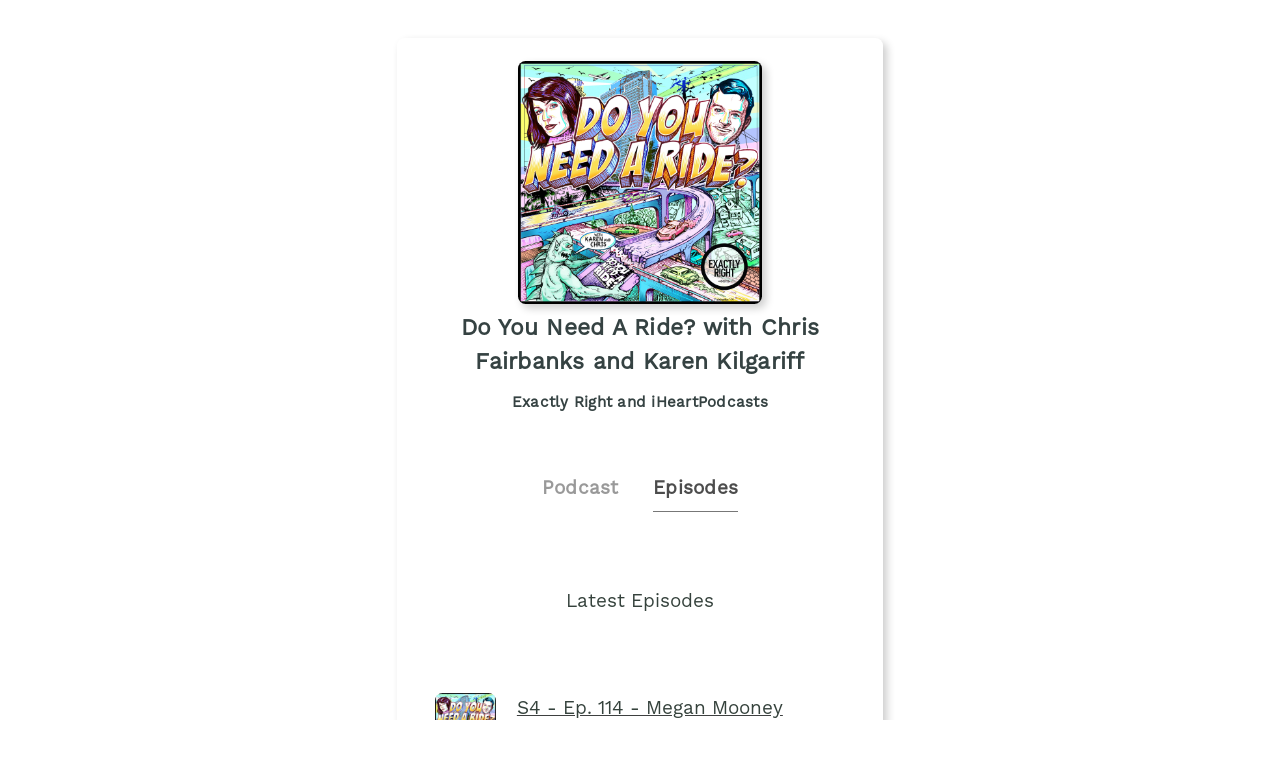

--- FILE ---
content_type: text/html;charset=utf-8
request_url: https://plinkhq.com/i/869415596/e/?to=page
body_size: 4285
content:
<!DOCTYPE html>
          <html>
          	<head>
          		<meta charset="utf-8">
          		<meta name="viewport" content="width=device-width, initial-scale=1" />
          		<title>Do You Need A Ride? with Chris Fairbanks and Karen Kilgariff - Podcast Episodes Links - Plink</title>
          		<meta name="description" content="Podcast Episode smart links to listen to Do You Need A Ride? with Chris Fairbanks and Karen Kilgariff. Click to listen, free! 410 episodes in the Comedy genre. Podcast links by Plink.">
          		<link rel="icon" type="image/jpg" href="https://plinkhq.com/assets/images/plink-mark-circle-grey.png" sizes="32x32">
          		<meta property="twitter:card" content="summary">
          		<meta property="twitter:card" content="summary">
          		<meta property="twitter:url" content="https://plinkhq.com/i/869415596/e/?to=page">
          		<meta property="twitter:title" content="Do You Need A Ride? with Chris Fairbanks and Karen Kilgariff - Podcast Episodes Links - Plink">
          		<meta property="twitter:description" content="Podcast Episode smart links to listen to Do You Need A Ride? with Chris Fairbanks and Karen Kilgariff. Click to listen, free! 410 episodes in the Comedy genre. Podcast links by Plink.">
          		<meta property="twitter:image" content="https://www.omnycontent.com/d/playlist/e73c998e-6e60-432f-8610-ae210140c5b1/25e41e57-a31a-4998-bc8a-b24b002db5d2/952fde18-6ec9-4c27-8415-b24b002db5ed/image.jpg?t=1738339336&size=Large">
          		<meta property="og:url" content="https://plinkhq.com/i/869415596/e/?to=page">
          		<meta property="og:title" content="Do You Need A Ride? with Chris Fairbanks and Karen Kilgariff - Podcast Episodes Links - Plink">
          		<meta property="og:description" content="Podcast Episode smart links to listen to Do You Need A Ride? with Chris Fairbanks and Karen Kilgariff. Click to listen, free! 410 episodes in the Comedy genre. Podcast links by Plink.">
          		<meta property="og:image" content="https://www.omnycontent.com/d/playlist/e73c998e-6e60-432f-8610-ae210140c5b1/25e41e57-a31a-4998-bc8a-b24b002db5d2/952fde18-6ec9-4c27-8415-b24b002db5ed/image.jpg?t=1738339336&size=Large">
          		<link rel="stylesheet" href="https://plinkhq.com/assets/css/main.css"><link rel="stylesheet" href="https://plinkhq.com/assets/css/tachyons.min.css">
          		<script src="https://plinkhq.com/assets/misc/ga-gtm.js"></script>
          	</head>
          	<body class="pa2">
          		<noscript><iframe src="https://www.googletagmanager.com/ns.html?id=GTM-5WJZGF3" height="0" width="0" style="display:none;visibility:hidden"></iframe></noscript>
          		<article class="mt4-ns mb4-ns mb2 pa2 mw6-ns w-100 br3 shadow-5 center" id="podPage">
          			<div class="cf mt2 mb4">
          				<img src="https://www.omnycontent.com/d/playlist/e73c998e-6e60-432f-8610-ae210140c5b1/25e41e57-a31a-4998-bc8a-b24b002db5d2/952fde18-6ec9-4c27-8415-b24b002db5ed/image.jpg?t=1738339336&size=Large" alt="Do You Need A Ride? with Chris Fairbanks and Karen Kilgariff podcast show image" class="db center br3 mw5-ns mt2 shadow-5" />
          				<h1 class="tc f3 mt2 mb2">Do You Need A Ride? with Chris Fairbanks and Karen Kilgariff</h1>
          				<h2 class="tc f5 black--80 mb2">Exactly Right and iHeartPodcasts</h2>
          			</div>
                <div class="cf tc center">
                  <a href="https://plinkhq.com/i/869415596?to=page" class="link pointer">
                    <h2 class="f4 black-40 pv2 pr4 dib">Podcast</h2>
                  </a>
                  <h2 class="f4 black-70 pv2 dib bb b--gray">Episodes</h2>
                </div>
          		<h3 class="tc f4 mt5-ns mt4 mb4">Latest Episodes</h3>
          		<section class="cf">
                <div class='db ma4-ns ma2 mb4'><div class="cf w-100">
          <div class="fl w-20-ns w-30">
            <a href="https://plinkhq.com/i/869415596/e/1000746662583" class="no-underline">
              <img src="https://is1-ssl.mzstatic.com/image/thumb/Podcasts221/v4/59/47/aa/5947aab5-45c4-4191-d7d4-e447c38d3362/mza_9059011115480280141.jpg/160x160bb.jpg" alt="S4 - Ep. 114 - Megan Mooney" class="br3 mw3 mt3-ns mt1" />
            </a>
          </div>
          <div class="fl w-80-ns w-70">
            <a href="https://plinkhq.com/i/869415596/e/1000746662583"><h3 class="f4">S4 - Ep. 114 - Megan Mooney</h3></a>
          </div>
          </div>
          <time class="f5 dib ttu tracked"><small>1/26/2026 &bull; 67 min</small></time>
          <p class="f5-ns">This week, Karen and Chris welcome comedian Megan Mooney to chat about balloon comics, vengeful armadillos and more!
  
 https://www.instagram.com/dynarpodcast/ 
 https://twitter.com/DynarPodcast 
 https://www.facebook.com/dynarpodcast/ 
  
 Buy Merch! https://www.exactlyrightmedia.com/merch
  
 Follow Megan Mooney  –
 Instagram - https://www.instagram.com/megan&hellip; <a href="https://plinkhq.com/i/869415596/e/1000746662583">Play episode</a></p></div>
                <style>@keyframes fadeIn { 0% { opacity: 0; } 100% { visibility: visible; opacity: 1; } }</style><div id="episodePageAd" class="cf mb2 w-100 center br3 bg-near-white" style="animation: 1.5s fadeIn; animation-fill-mode: forwards; visibility: hidden;">
          <div class="dt dt--fixed w-100">
            <div class="dtc pa2-ns pa1 v-mid">
              <a href="https://www.amazon.com/music/unlimited/ref=as_li_ss_tl?ref_=pd_sl_13pomxnmzw_b&linkCode=ll2&tag=plinklink-20&linkId=db758588957b3de3f6c3ca40db0fd1e7?to=page&utm_source=plinkhq-com&utm_medium=showPageBanner&utm_id=plinkAds" class="no-underline">
                <img src="https://plinkhq.com/assets/images/other/amazon-music-app-icon.png" alt="Unlimited access to any song, ad-free. podcast image" class="br3 mw3">
              </a>
            </div>
            <div class="pa2-ns dtc w-60 v-mid">
              <div style="color:var(--mid-light-grey,#dbe2e2);">
                <p class="f6 fw6 mb1">Unlimited access to any song, ad-free. <span class="bg-black-60 b--black-60 white pa1 br3">Ad</span</p>
                <p class="f7 black-60">Try Amazon Music free for 3 months.</p>
              </div>
            </div>
            <div class="pa2-ns dtc v-mid">
            <span onclick="document.getElementById('episodePageAd').style.display='none'" class="black-60 dtc fr pointer v-mid nt3 mb3-ns">&times;</span>
              <a href="https://www.amazon.com/music/unlimited/ref=as_li_ss_tl?ref_=pd_sl_13pomxnmzw_b&linkCode=ll2&tag=plinklink-20&linkId=db758588957b3de3f6c3ca40db0fd1e7?to=page&utm_source=plinkhq-com&utm_medium=showPageBanner&utm_id=plinkAds" class="db-ns dn fr no-underline f6 tc w-100 pv2 bg-animate bg-black-80 b--black-80 white br3">Listen here</a>
              <a href="https://www.amazon.com/music/unlimited/ref=as_li_ss_tl?ref_=pd_sl_13pomxnmzw_b&linkCode=ll2&tag=plinklink-20&linkId=db758588957b3de3f6c3ca40db0fd1e7?to=page&utm_source=plinkhq-com&utm_medium=showPageBanner&utm_id=plinkAds" class="dn-l dn-m db fr no-underline f6 tc w-100 pv2">&rarr;</a>
            </div>
          </div>
        </div>
          			<ul class='cf mb4 mr4-ns nl2-ns nl4 mr3'><li class="list">
            <div class="cf db w-100">
              <div class="fl w-20 v-mid">
                <img src="https://is1-ssl.mzstatic.com/image/thumb/Podcasts221/v4/59/47/aa/5947aab5-45c4-4191-d7d4-e447c38d3362/mza_9059011115480280141.jpg/160x160bb.jpg" alt="S4 - Ep. 113 - Karen & Chris" class="br3 mw3-ns mw4 mt3-ns mt1" />
              </div>
              <div class="fl w-80 v-mid pl2">
                <a href="https://plinkhq.com/i/869415596/e/1000745711729" title="S4 - Ep. 113 - Karen & Chris"><p class="f5">S4 - Ep. 113 - Karen & Chris</p></a>
              </div>
            </div>
            </li><li class="list">
            <div class="cf db w-100">
              <div class="fl w-20 v-mid">
                <img src="https://is1-ssl.mzstatic.com/image/thumb/Podcasts221/v4/59/47/aa/5947aab5-45c4-4191-d7d4-e447c38d3362/mza_9059011115480280141.jpg/160x160bb.jpg" alt="S4 - Ep. 112 - Steve Agee" class="br3 mw3-ns mw4 mt3-ns mt1" />
              </div>
              <div class="fl w-80 v-mid pl2">
                <a href="https://plinkhq.com/i/869415596/e/1000744776081" title="S4 - Ep. 112 - Steve Agee"><p class="f5">S4 - Ep. 112 - Steve Agee</p></a>
              </div>
            </div>
            </li><li class="list">
            <div class="cf db w-100">
              <div class="fl w-20 v-mid">
                <img src="https://is1-ssl.mzstatic.com/image/thumb/Podcasts221/v4/59/47/aa/5947aab5-45c4-4191-d7d4-e447c38d3362/mza_9059011115480280141.jpg/160x160bb.jpg" alt="S4 - Ep. 111 - Henry Phillips" class="br3 mw3-ns mw4 mt3-ns mt1" />
              </div>
              <div class="fl w-80 v-mid pl2">
                <a href="https://plinkhq.com/i/869415596/e/1000743784875" title="S4 - Ep. 111 - Henry Phillips"><p class="f5">S4 - Ep. 111 - Henry Phillips</p></a>
              </div>
            </div>
            </li><li class="list">
            <div class="cf db w-100">
              <div class="fl w-20 v-mid">
                <img src="https://is1-ssl.mzstatic.com/image/thumb/Podcasts221/v4/59/47/aa/5947aab5-45c4-4191-d7d4-e447c38d3362/mza_9059011115480280141.jpg/160x160bb.jpg" alt="Flashback: In the Car with Sam Pancake" class="br3 mw3-ns mw4 mt3-ns mt1" />
              </div>
              <div class="fl w-80 v-mid pl2">
                <a href="https://plinkhq.com/i/869415596/e/1000743027767" title="Flashback: In the Car with Sam Pancake"><p class="f5">Flashback: In the Car with Sam Pancake</p></a>
              </div>
            </div>
            </li><li class="list">
            <div class="cf db w-100">
              <div class="fl w-20 v-mid">
                <img src="https://is1-ssl.mzstatic.com/image/thumb/Podcasts221/v4/59/47/aa/5947aab5-45c4-4191-d7d4-e447c38d3362/mza_9059011115480280141.jpg/160x160bb.jpg" alt="Flashback: In the Car with Matt Walsh" class="br3 mw3-ns mw4 mt3-ns mt1" />
              </div>
              <div class="fl w-80 v-mid pl2">
                <a href="https://plinkhq.com/i/869415596/e/1000742287898" title="Flashback: In the Car with Matt Walsh"><p class="f5">Flashback: In the Car with Matt Walsh</p></a>
              </div>
            </div>
            </li><li class="list">
            <div class="cf db w-100">
              <div class="fl w-20 v-mid">
                <img src="https://is1-ssl.mzstatic.com/image/thumb/Podcasts221/v4/59/47/aa/5947aab5-45c4-4191-d7d4-e447c38d3362/mza_9059011115480280141.jpg/160x160bb.jpg" alt="S4 - Ep. 110 - James Urbaniak" class="br3 mw3-ns mw4 mt3-ns mt1" />
              </div>
              <div class="fl w-80 v-mid pl2">
                <a href="https://plinkhq.com/i/869415596/e/1000741323089" title="S4 - Ep. 110 - James Urbaniak"><p class="f5">S4 - Ep. 110 - James Urbaniak</p></a>
              </div>
            </div>
            </li><li class="list">
            <div class="cf db w-100">
              <div class="fl w-20 v-mid">
                <img src="https://is1-ssl.mzstatic.com/image/thumb/Podcasts221/v4/59/47/aa/5947aab5-45c4-4191-d7d4-e447c38d3362/mza_9059011115480280141.jpg/160x160bb.jpg" alt="S4 - Ep. 109 - Greg Behrendt" class="br3 mw3-ns mw4 mt3-ns mt1" />
              </div>
              <div class="fl w-80 v-mid pl2">
                <a href="https://plinkhq.com/i/869415596/e/1000740184150" title="S4 - Ep. 109 - Greg Behrendt"><p class="f5">S4 - Ep. 109 - Greg Behrendt</p></a>
              </div>
            </div>
            </li><li class="list">
            <div class="cf db w-100">
              <div class="fl w-20 v-mid">
                <img src="https://is1-ssl.mzstatic.com/image/thumb/Podcasts221/v4/59/47/aa/5947aab5-45c4-4191-d7d4-e447c38d3362/mza_9059011115480280141.jpg/160x160bb.jpg" alt="S4 - Ep. 108 - Karen & Chris" class="br3 mw3-ns mw4 mt3-ns mt1" />
              </div>
              <div class="fl w-80 v-mid pl2">
                <a href="https://plinkhq.com/i/869415596/e/1000739092346" title="S4 - Ep. 108 - Karen & Chris"><p class="f5">S4 - Ep. 108 - Karen & Chris</p></a>
              </div>
            </div>
            </li><li class="list">
            <div class="cf db w-100">
              <div class="fl w-20 v-mid">
                <img src="https://is1-ssl.mzstatic.com/image/thumb/Podcasts221/v4/59/47/aa/5947aab5-45c4-4191-d7d4-e447c38d3362/mza_9059011115480280141.jpg/160x160bb.jpg" alt="Flashback: In the Car with Jordan Morris" class="br3 mw3-ns mw4 mt3-ns mt1" />
              </div>
              <div class="fl w-80 v-mid pl2">
                <a href="https://plinkhq.com/i/869415596/e/1000738086975" title="Flashback: In the Car with Jordan Morris"><p class="f5">Flashback: In the Car with Jordan Morris</p></a>
              </div>
            </div>
            </li><li class="list">
            <div class="cf db w-100">
              <div class="fl w-20 v-mid">
                <img src="https://is1-ssl.mzstatic.com/image/thumb/Podcasts221/v4/59/47/aa/5947aab5-45c4-4191-d7d4-e447c38d3362/mza_9059011115480280141.jpg/160x160bb.jpg" alt="S4 - Ep. 107 - Michael Foote Pt. 2" class="br3 mw3-ns mw4 mt3-ns mt1" />
              </div>
              <div class="fl w-80 v-mid pl2">
                <a href="https://plinkhq.com/i/869415596/e/1000737057586" title="S4 - Ep. 107 - Michael Foote Pt. 2"><p class="f5">S4 - Ep. 107 - Michael Foote Pt. 2</p></a>
              </div>
            </div>
            </li><li class="list">
            <div class="cf db w-100">
              <div class="fl w-20 v-mid">
                <img src="https://is1-ssl.mzstatic.com/image/thumb/Podcasts221/v4/59/47/aa/5947aab5-45c4-4191-d7d4-e447c38d3362/mza_9059011115480280141.jpg/160x160bb.jpg" alt="S4 - Ep. 106 - Michael Foote Pt. 1" class="br3 mw3-ns mw4 mt3-ns mt1" />
              </div>
              <div class="fl w-80 v-mid pl2">
                <a href="https://plinkhq.com/i/869415596/e/1000736064861" title="S4 - Ep. 106 - Michael Foote Pt. 1"><p class="f5">S4 - Ep. 106 - Michael Foote Pt. 1</p></a>
              </div>
            </div>
            </li><li class="list">
            <div class="cf db w-100">
              <div class="fl w-20 v-mid">
                <img src="https://is1-ssl.mzstatic.com/image/thumb/Podcasts221/v4/59/47/aa/5947aab5-45c4-4191-d7d4-e447c38d3362/mza_9059011115480280141.jpg/160x160bb.jpg" alt="Flashback: In the Car with Kara Klenk" class="br3 mw3-ns mw4 mt3-ns mt1" />
              </div>
              <div class="fl w-80 v-mid pl2">
                <a href="https://plinkhq.com/i/869415596/e/1000735005299" title="Flashback: In the Car with Kara Klenk"><p class="f5">Flashback: In the Car with Kara Klenk</p></a>
              </div>
            </div>
            </li><li class="list">
            <div class="cf db w-100">
              <div class="fl w-20 v-mid">
                <img src="https://is1-ssl.mzstatic.com/image/thumb/Podcasts221/v4/59/47/aa/5947aab5-45c4-4191-d7d4-e447c38d3362/mza_9059011115480280141.jpg/160x160bb.jpg" alt="S4 - Ep. 105 - Karen & Chris" class="br3 mw3-ns mw4 mt3-ns mt1" />
              </div>
              <div class="fl w-80 v-mid pl2">
                <a href="https://plinkhq.com/i/869415596/e/1000733656477" title="S4 - Ep. 105 - Karen & Chris"><p class="f5">S4 - Ep. 105 - Karen & Chris</p></a>
              </div>
            </div>
            </li><li class="list">
            <div class="cf db w-100">
              <div class="fl w-20 v-mid">
                <img src="https://is1-ssl.mzstatic.com/image/thumb/Podcasts221/v4/59/47/aa/5947aab5-45c4-4191-d7d4-e447c38d3362/mza_9059011115480280141.jpg/160x160bb.jpg" alt="S4 - Ep. 104 - Chris & Karen" class="br3 mw3-ns mw4 mt3-ns mt1" />
              </div>
              <div class="fl w-80 v-mid pl2">
                <a href="https://plinkhq.com/i/869415596/e/1000732614404" title="S4 - Ep. 104 - Chris & Karen"><p class="f5">S4 - Ep. 104 - Chris & Karen</p></a>
              </div>
            </div>
            </li><li class="list">
            <div class="cf db w-100">
              <div class="fl w-20 v-mid">
                <img src="https://is1-ssl.mzstatic.com/image/thumb/Podcasts221/v4/59/47/aa/5947aab5-45c4-4191-d7d4-e447c38d3362/mza_9059011115480280141.jpg/160x160bb.jpg" alt="S4 - Ep. 103 - Brent Weinbach" class="br3 mw3-ns mw4 mt3-ns mt1" />
              </div>
              <div class="fl w-80 v-mid pl2">
                <a href="https://plinkhq.com/i/869415596/e/1000731550374" title="S4 - Ep. 103 - Brent Weinbach"><p class="f5">S4 - Ep. 103 - Brent Weinbach</p></a>
              </div>
            </div>
            </li><li class="list">
            <div class="cf db w-100">
              <div class="fl w-20 v-mid">
                <img src="https://is1-ssl.mzstatic.com/image/thumb/Podcasts221/v4/59/47/aa/5947aab5-45c4-4191-d7d4-e447c38d3362/mza_9059011115480280141.jpg/160x160bb.jpg" alt="S4 - Ep. 102 - Karen & Chris" class="br3 mw3-ns mw4 mt3-ns mt1" />
              </div>
              <div class="fl w-80 v-mid pl2">
                <a href="https://plinkhq.com/i/869415596/e/1000730370868" title="S4 - Ep. 102 - Karen & Chris"><p class="f5">S4 - Ep. 102 - Karen & Chris</p></a>
              </div>
            </div>
            </li><li class="list">
            <div class="cf db w-100">
              <div class="fl w-20 v-mid">
                <img src="https://is1-ssl.mzstatic.com/image/thumb/Podcasts221/v4/59/47/aa/5947aab5-45c4-4191-d7d4-e447c38d3362/mza_9059011115480280141.jpg/160x160bb.jpg" alt="S4 - Ep. 101 - Zac Oyama" class="br3 mw3-ns mw4 mt3-ns mt1" />
              </div>
              <div class="fl w-80 v-mid pl2">
                <a href="https://plinkhq.com/i/869415596/e/1000729036285" title="S4 - Ep. 101 - Zac Oyama"><p class="f5">S4 - Ep. 101 - Zac Oyama</p></a>
              </div>
            </div>
            </li><li class="list">
            <div class="cf db w-100">
              <div class="fl w-20 v-mid">
                <img src="https://is1-ssl.mzstatic.com/image/thumb/Podcasts221/v4/59/47/aa/5947aab5-45c4-4191-d7d4-e447c38d3362/mza_9059011115480280141.jpg/160x160bb.jpg" alt="S4 - Ep. 100 - Chris & Karen" class="br3 mw3-ns mw4 mt3-ns mt1" />
              </div>
              <div class="fl w-80 v-mid pl2">
                <a href="https://plinkhq.com/i/869415596/e/1000727826847" title="S4 - Ep. 100 - Chris & Karen"><p class="f5">S4 - Ep. 100 - Chris & Karen</p></a>
              </div>
            </div>
            </li><li class="list">
            <div class="cf db w-100">
              <div class="fl w-20 v-mid">
                <img src="https://is1-ssl.mzstatic.com/image/thumb/Podcasts221/v4/59/47/aa/5947aab5-45c4-4191-d7d4-e447c38d3362/mza_9059011115480280141.jpg/160x160bb.jpg" alt="S4 - Ep. 99 - Al Madrigal" class="br3 mw3-ns mw4 mt3-ns mt1" />
              </div>
              <div class="fl w-80 v-mid pl2">
                <a href="https://plinkhq.com/i/869415596/e/1000726863986" title="S4 - Ep. 99 - Al Madrigal"><p class="f5">S4 - Ep. 99 - Al Madrigal</p></a>
              </div>
            </div>
            </li><li class="list">
            <div class="cf db w-100">
              <div class="fl w-20 v-mid">
                <img src="https://is1-ssl.mzstatic.com/image/thumb/Podcasts221/v4/59/47/aa/5947aab5-45c4-4191-d7d4-e447c38d3362/mza_9059011115480280141.jpg/160x160bb.jpg" alt="S4 - Ep. 98 - Karen & Chris" class="br3 mw3-ns mw4 mt3-ns mt1" />
              </div>
              <div class="fl w-80 v-mid pl2">
                <a href="https://plinkhq.com/i/869415596/e/1000725482076" title="S4 - Ep. 98 - Karen & Chris"><p class="f5">S4 - Ep. 98 - Karen & Chris</p></a>
              </div>
            </div>
            </li><li class="list">
            <div class="cf db w-100">
              <div class="fl w-20 v-mid">
                <img src="https://is1-ssl.mzstatic.com/image/thumb/Podcasts221/v4/59/47/aa/5947aab5-45c4-4191-d7d4-e447c38d3362/mza_9059011115480280141.jpg/160x160bb.jpg" alt="Flashback: In the Car with Vic Michaelis" class="br3 mw3-ns mw4 mt3-ns mt1" />
              </div>
              <div class="fl w-80 v-mid pl2">
                <a href="https://plinkhq.com/i/869415596/e/1000724347842" title="Flashback: In the Car with Vic Michaelis"><p class="f5">Flashback: In the Car with Vic Michaelis</p></a>
              </div>
            </div>
            </li><li class="list">
            <div class="cf db w-100">
              <div class="fl w-20 v-mid">
                <img src="https://is1-ssl.mzstatic.com/image/thumb/Podcasts221/v4/59/47/aa/5947aab5-45c4-4191-d7d4-e447c38d3362/mza_9059011115480280141.jpg/160x160bb.jpg" alt="S4 - Ep. 97 - Lennon Parham" class="br3 mw3-ns mw4 mt3-ns mt1" />
              </div>
              <div class="fl w-80 v-mid pl2">
                <a href="https://plinkhq.com/i/869415596/e/1000723404163" title="S4 - Ep. 97 - Lennon Parham"><p class="f5">S4 - Ep. 97 - Lennon Parham</p></a>
              </div>
            </div>
            </li><li class="list">
            <div class="cf db w-100">
              <div class="fl w-20 v-mid">
                <img src="https://is1-ssl.mzstatic.com/image/thumb/Podcasts221/v4/59/47/aa/5947aab5-45c4-4191-d7d4-e447c38d3362/mza_9059011115480280141.jpg/160x160bb.jpg" alt="S4 - Ep. 96 - Chris & Karen" class="br3 mw3-ns mw4 mt3-ns mt1" />
              </div>
              <div class="fl w-80 v-mid pl2">
                <a href="https://plinkhq.com/i/869415596/e/1000722417598" title="S4 - Ep. 96 - Chris & Karen"><p class="f5">S4 - Ep. 96 - Chris & Karen</p></a>
              </div>
            </div>
            </li><li class="list">
            <div class="cf db w-100">
              <div class="fl w-20 v-mid">
                <img src="https://is1-ssl.mzstatic.com/image/thumb/Podcasts221/v4/59/47/aa/5947aab5-45c4-4191-d7d4-e447c38d3362/mza_9059011115480280141.jpg/160x160bb.jpg" alt="S4 - Ep. 95 - Karen & Chris" class="br3 mw3-ns mw4 mt3-ns mt1" />
              </div>
              <div class="fl w-80 v-mid pl2">
                <a href="https://plinkhq.com/i/869415596/e/1000721471616" title="S4 - Ep. 95 - Karen & Chris"><p class="f5">S4 - Ep. 95 - Karen & Chris</p></a>
              </div>
            </div>
            </li><li class="list">
            <div class="cf db w-100">
              <div class="fl w-20 v-mid">
                <img src="https://is1-ssl.mzstatic.com/image/thumb/Podcasts221/v4/59/47/aa/5947aab5-45c4-4191-d7d4-e447c38d3362/mza_9059011115480280141.jpg/160x160bb.jpg" alt="S4 - Ep. 94 - Bridger Winegar" class="br3 mw3-ns mw4 mt3-ns mt1" />
              </div>
              <div class="fl w-80 v-mid pl2">
                <a href="https://plinkhq.com/i/869415596/e/1000720561337" title="S4 - Ep. 94 - Bridger Winegar"><p class="f5">S4 - Ep. 94 - Bridger Winegar</p></a>
              </div>
            </div>
            </li><li class="list">
            <div class="cf db w-100">
              <div class="fl w-20 v-mid">
                <img src="https://is1-ssl.mzstatic.com/image/thumb/Podcasts221/v4/59/47/aa/5947aab5-45c4-4191-d7d4-e447c38d3362/mza_9059011115480280141.jpg/160x160bb.jpg" alt="S4 - Ep. 93 - Chris & Karen" class="br3 mw3-ns mw4 mt3-ns mt1" />
              </div>
              <div class="fl w-80 v-mid pl2">
                <a href="https://plinkhq.com/i/869415596/e/1000719461811" title="S4 - Ep. 93 - Chris & Karen"><p class="f5">S4 - Ep. 93 - Chris & Karen</p></a>
              </div>
            </div>
            </li><li class="list">
            <div class="cf db w-100">
              <div class="fl w-20 v-mid">
                <img src="https://is1-ssl.mzstatic.com/image/thumb/Podcasts221/v4/59/47/aa/5947aab5-45c4-4191-d7d4-e447c38d3362/mza_9059011115480280141.jpg/160x160bb.jpg" alt="S4 - Ep. 92 - Emily Heller" class="br3 mw3-ns mw4 mt3-ns mt1" />
              </div>
              <div class="fl w-80 v-mid pl2">
                <a href="https://plinkhq.com/i/869415596/e/1000718241707" title="S4 - Ep. 92 - Emily Heller"><p class="f5">S4 - Ep. 92 - Emily Heller</p></a>
              </div>
            </div>
            </li><li class="list">
            <div class="cf db w-100">
              <div class="fl w-20 v-mid">
                <img src="https://is1-ssl.mzstatic.com/image/thumb/Podcasts221/v4/59/47/aa/5947aab5-45c4-4191-d7d4-e447c38d3362/mza_9059011115480280141.jpg/160x160bb.jpg" alt="S4 - Ep. 91 - Paul Danke" class="br3 mw3-ns mw4 mt3-ns mt1" />
              </div>
              <div class="fl w-80 v-mid pl2">
                <a href="https://plinkhq.com/i/869415596/e/1000717138726" title="S4 - Ep. 91 - Paul Danke"><p class="f5">S4 - Ep. 91 - Paul Danke</p></a>
              </div>
            </div>
            </li><li class="list">
            <div class="cf db w-100">
              <div class="fl w-20 v-mid">
                <img src="https://is1-ssl.mzstatic.com/image/thumb/Podcasts221/v4/59/47/aa/5947aab5-45c4-4191-d7d4-e447c38d3362/mza_9059011115480280141.jpg/160x160bb.jpg" alt="S4 - Ep. 90 - Karen & Chris" class="br3 mw3-ns mw4 mt3-ns mt1" />
              </div>
              <div class="fl w-80 v-mid pl2">
                <a href="https://plinkhq.com/i/869415596/e/1000716069297" title="S4 - Ep. 90 - Karen & Chris"><p class="f5">S4 - Ep. 90 - Karen & Chris</p></a>
              </div>
            </div>
            </li><li class="list">
            <div class="cf db w-100">
              <div class="fl w-20 v-mid">
                <img src="https://is1-ssl.mzstatic.com/image/thumb/Podcasts221/v4/59/47/aa/5947aab5-45c4-4191-d7d4-e447c38d3362/mza_9059011115480280141.jpg/160x160bb.jpg" alt="Flashback: In the Car with Reggie Watts" class="br3 mw3-ns mw4 mt3-ns mt1" />
              </div>
              <div class="fl w-80 v-mid pl2">
                <a href="https://plinkhq.com/i/869415596/e/1000715099881" title="Flashback: In the Car with Reggie Watts"><p class="f5">Flashback: In the Car with Reggie Watts</p></a>
              </div>
            </div>
            </li><li class="list">
            <div class="cf db w-100">
              <div class="fl w-20 v-mid">
                <img src="https://is1-ssl.mzstatic.com/image/thumb/Podcasts221/v4/59/47/aa/5947aab5-45c4-4191-d7d4-e447c38d3362/mza_9059011115480280141.jpg/160x160bb.jpg" alt="S4 - Ep. 89 - Mike O’Connell" class="br3 mw3-ns mw4 mt3-ns mt1" />
              </div>
              <div class="fl w-80 v-mid pl2">
                <a href="https://plinkhq.com/i/869415596/e/1000714146732" title="S4 - Ep. 89 - Mike O’Connell"><p class="f5">S4 - Ep. 89 - Mike O’Connell</p></a>
              </div>
            </div>
            </li><li class="list">
            <div class="cf db w-100">
              <div class="fl w-20 v-mid">
                <img src="https://is1-ssl.mzstatic.com/image/thumb/Podcasts221/v4/59/47/aa/5947aab5-45c4-4191-d7d4-e447c38d3362/mza_9059011115480280141.jpg/160x160bb.jpg" alt="S4 - Ep. 88 - Christian Duguay" class="br3 mw3-ns mw4 mt3-ns mt1" />
              </div>
              <div class="fl w-80 v-mid pl2">
                <a href="https://plinkhq.com/i/869415596/e/1000713058302" title="S4 - Ep. 88 - Christian Duguay"><p class="f5">S4 - Ep. 88 - Christian Duguay</p></a>
              </div>
            </div>
            </li><li class="list">
            <div class="cf db w-100">
              <div class="fl w-20 v-mid">
                <img src="https://is1-ssl.mzstatic.com/image/thumb/Podcasts221/v4/59/47/aa/5947aab5-45c4-4191-d7d4-e447c38d3362/mza_9059011115480280141.jpg/160x160bb.jpg" alt="S4 - Ep. 87 - Chris & Karen" class="br3 mw3-ns mw4 mt3-ns mt1" />
              </div>
              <div class="fl w-80 v-mid pl2">
                <a href="https://plinkhq.com/i/869415596/e/1000712057123" title="S4 - Ep. 87 - Chris & Karen"><p class="f5">S4 - Ep. 87 - Chris & Karen</p></a>
              </div>
            </div>
            </li><li class="list">
            <div class="cf db w-100">
              <div class="fl w-20 v-mid">
                <img src="https://is1-ssl.mzstatic.com/image/thumb/Podcasts221/v4/59/47/aa/5947aab5-45c4-4191-d7d4-e447c38d3362/mza_9059011115480280141.jpg/160x160bb.jpg" alt="S4 - Ep. 86 - Martha Kelly Pt. 2" class="br3 mw3-ns mw4 mt3-ns mt1" />
              </div>
              <div class="fl w-80 v-mid pl2">
                <a href="https://plinkhq.com/i/869415596/e/1000710831337" title="S4 - Ep. 86 - Martha Kelly Pt. 2"><p class="f5">S4 - Ep. 86 - Martha Kelly Pt. 2</p></a>
              </div>
            </div>
            </li><li class="list">
            <div class="cf db w-100">
              <div class="fl w-20 v-mid">
                <img src="https://is1-ssl.mzstatic.com/image/thumb/Podcasts221/v4/59/47/aa/5947aab5-45c4-4191-d7d4-e447c38d3362/mza_9059011115480280141.jpg/160x160bb.jpg" alt="Flashback: In the Car with Jenny Yang" class="br3 mw3-ns mw4 mt3-ns mt1" />
              </div>
              <div class="fl w-80 v-mid pl2">
                <a href="https://plinkhq.com/i/869415596/e/1000709870587" title="Flashback: In the Car with Jenny Yang"><p class="f5">Flashback: In the Car with Jenny Yang</p></a>
              </div>
            </div>
            </li><li class="list">
            <div class="cf db w-100">
              <div class="fl w-20 v-mid">
                <img src="https://is1-ssl.mzstatic.com/image/thumb/Podcasts221/v4/59/47/aa/5947aab5-45c4-4191-d7d4-e447c38d3362/mza_9059011115480280141.jpg/160x160bb.jpg" alt="S4 - Ep. 85 - Martha Kelly Pt. 1" class="br3 mw3-ns mw4 mt3-ns mt1" />
              </div>
              <div class="fl w-80 v-mid pl2">
                <a href="https://plinkhq.com/i/869415596/e/1000708961567" title="S4 - Ep. 85 - Martha Kelly Pt. 1"><p class="f5">S4 - Ep. 85 - Martha Kelly Pt. 1</p></a>
              </div>
            </div>
            </li><li class="list">
            <div class="cf db w-100">
              <div class="fl w-20 v-mid">
                <img src="https://is1-ssl.mzstatic.com/image/thumb/Podcasts221/v4/59/47/aa/5947aab5-45c4-4191-d7d4-e447c38d3362/mza_9059011115480280141.jpg/160x160bb.jpg" alt="S4 - Ep. 84 - Johnny Pemberton" class="br3 mw3-ns mw4 mt3-ns mt1" />
              </div>
              <div class="fl w-80 v-mid pl2">
                <a href="https://plinkhq.com/i/869415596/e/1000708078201" title="S4 - Ep. 84 - Johnny Pemberton"><p class="f5">S4 - Ep. 84 - Johnny Pemberton</p></a>
              </div>
            </div>
            </li><li class="list">
            <div class="cf db w-100">
              <div class="fl w-20 v-mid">
                <img src="https://is1-ssl.mzstatic.com/image/thumb/Podcasts221/v4/59/47/aa/5947aab5-45c4-4191-d7d4-e447c38d3362/mza_9059011115480280141.jpg/160x160bb.jpg" alt="S4 - Ep. 83 - Karen & Chris" class="br3 mw3-ns mw4 mt3-ns mt1" />
              </div>
              <div class="fl w-80 v-mid pl2">
                <a href="https://plinkhq.com/i/869415596/e/1000706326410" title="S4 - Ep. 83 - Karen & Chris"><p class="f5">S4 - Ep. 83 - Karen & Chris</p></a>
              </div>
            </div>
            </li><li class="list">
            <div class="cf db w-100">
              <div class="fl w-20 v-mid">
                <img src="https://is1-ssl.mzstatic.com/image/thumb/Podcasts221/v4/59/47/aa/5947aab5-45c4-4191-d7d4-e447c38d3362/mza_9059011115480280141.jpg/160x160bb.jpg" alt="S4 - Ep. 82 - Emily Maya Mills" class="br3 mw3-ns mw4 mt3-ns mt1" />
              </div>
              <div class="fl w-80 v-mid pl2">
                <a href="https://plinkhq.com/i/869415596/e/1000705228763" title="S4 - Ep. 82 - Emily Maya Mills"><p class="f5">S4 - Ep. 82 - Emily Maya Mills</p></a>
              </div>
            </div>
            </li><li class="list">
            <div class="cf db w-100">
              <div class="fl w-20 v-mid">
                <img src="https://is1-ssl.mzstatic.com/image/thumb/Podcasts221/v4/59/47/aa/5947aab5-45c4-4191-d7d4-e447c38d3362/mza_9059011115480280141.jpg/160x160bb.jpg" alt="S4 - Ep. 81 - Chris & Karen" class="br3 mw3-ns mw4 mt3-ns mt1" />
              </div>
              <div class="fl w-80 v-mid pl2">
                <a href="https://plinkhq.com/i/869415596/e/1000704274082" title="S4 - Ep. 81 - Chris & Karen"><p class="f5">S4 - Ep. 81 - Chris & Karen</p></a>
              </div>
            </div>
            </li><li class="list">
            <div class="cf db w-100">
              <div class="fl w-20 v-mid">
                <img src="https://is1-ssl.mzstatic.com/image/thumb/Podcasts221/v4/59/47/aa/5947aab5-45c4-4191-d7d4-e447c38d3362/mza_9059011115480280141.jpg/160x160bb.jpg" alt="Flashback: In the Car with James Adomian" class="br3 mw3-ns mw4 mt3-ns mt1" />
              </div>
              <div class="fl w-80 v-mid pl2">
                <a href="https://plinkhq.com/i/869415596/e/1000703428281" title="Flashback: In the Car with James Adomian"><p class="f5">Flashback: In the Car with James Adomian</p></a>
              </div>
            </div>
            </li><li class="list">
            <div class="cf db w-100">
              <div class="fl w-20 v-mid">
                <img src="https://is1-ssl.mzstatic.com/image/thumb/Podcasts221/v4/59/47/aa/5947aab5-45c4-4191-d7d4-e447c38d3362/mza_9059011115480280141.jpg/160x160bb.jpg" alt="S4 - Ep. 80 - Allen Strickland Williams" class="br3 mw3-ns mw4 mt3-ns mt1" />
              </div>
              <div class="fl w-80 v-mid pl2">
                <a href="https://plinkhq.com/i/869415596/e/1000702474223" title="S4 - Ep. 80 - Allen Strickland Williams"><p class="f5">S4 - Ep. 80 - Allen Strickland Williams</p></a>
              </div>
            </div>
            </li><li class="list">
            <div class="cf db w-100">
              <div class="fl w-20 v-mid">
                <img src="https://is1-ssl.mzstatic.com/image/thumb/Podcasts221/v4/59/47/aa/5947aab5-45c4-4191-d7d4-e447c38d3362/mza_9059011115480280141.jpg/160x160bb.jpg" alt="S4 - Ep. 79 - Chris & Karen" class="br3 mw3-ns mw4 mt3-ns mt1" />
              </div>
              <div class="fl w-80 v-mid pl2">
                <a href="https://plinkhq.com/i/869415596/e/1000701543746" title="S4 - Ep. 79 - Chris & Karen"><p class="f5">S4 - Ep. 79 - Chris & Karen</p></a>
              </div>
            </div>
            </li><li class="list">
            <div class="cf db w-100">
              <div class="fl w-20 v-mid">
                <img src="https://is1-ssl.mzstatic.com/image/thumb/Podcasts221/v4/59/47/aa/5947aab5-45c4-4191-d7d4-e447c38d3362/mza_9059011115480280141.jpg/160x160bb.jpg" alt="S4 - Ep. 78 - Jon Millstein" class="br3 mw3-ns mw4 mt3-ns mt1" />
              </div>
              <div class="fl w-80 v-mid pl2">
                <a href="https://plinkhq.com/i/869415596/e/1000700558802" title="S4 - Ep. 78 - Jon Millstein"><p class="f5">S4 - Ep. 78 - Jon Millstein</p></a>
              </div>
            </div>
            </li><li class="list">
            <div class="cf db w-100">
              <div class="fl w-20 v-mid">
                <img src="https://is1-ssl.mzstatic.com/image/thumb/Podcasts221/v4/59/47/aa/5947aab5-45c4-4191-d7d4-e447c38d3362/mza_9059011115480280141.jpg/160x160bb.jpg" alt="S4 - Ep. 77 - Karen & Chris" class="br3 mw3-ns mw4 mt3-ns mt1" />
              </div>
              <div class="fl w-80 v-mid pl2">
                <a href="https://plinkhq.com/i/869415596/e/1000699462320" title="S4 - Ep. 77 - Karen & Chris"><p class="f5">S4 - Ep. 77 - Karen & Chris</p></a>
              </div>
            </div>
            </li><li class="list">
            <div class="cf db w-100">
              <div class="fl w-20 v-mid">
                <img src="https://is1-ssl.mzstatic.com/image/thumb/Podcasts221/v4/59/47/aa/5947aab5-45c4-4191-d7d4-e447c38d3362/mza_9059011115480280141.jpg/160x160bb.jpg" alt="S4 - Ep. 76 - Joe Wengert" class="br3 mw3-ns mw4 mt3-ns mt1" />
              </div>
              <div class="fl w-80 v-mid pl2">
                <a href="https://plinkhq.com/i/869415596/e/1000698547267" title="S4 - Ep. 76 - Joe Wengert"><p class="f5">S4 - Ep. 76 - Joe Wengert</p></a>
              </div>
            </div>
            </li><li class="list">
            <div class="cf db w-100">
              <div class="fl w-20 v-mid">
                <img src="https://is1-ssl.mzstatic.com/image/thumb/Podcasts221/v4/59/47/aa/5947aab5-45c4-4191-d7d4-e447c38d3362/mza_9059011115480280141.jpg/160x160bb.jpg" alt="S4 - Ep. 75 - Chris & Karen" class="br3 mw3-ns mw4 mt3-ns mt1" />
              </div>
              <div class="fl w-80 v-mid pl2">
                <a href="https://plinkhq.com/i/869415596/e/1000697331661" title="S4 - Ep. 75 - Chris & Karen"><p class="f5">S4 - Ep. 75 - Chris & Karen</p></a>
              </div>
            </div>
            </li><li class="list">
            <div class="cf db w-100">
              <div class="fl w-20 v-mid">
                <img src="https://is1-ssl.mzstatic.com/image/thumb/Podcasts221/v4/59/47/aa/5947aab5-45c4-4191-d7d4-e447c38d3362/mza_9059011115480280141.jpg/160x160bb.jpg" alt="S4 - Ep. 74 - Solomon Georgio" class="br3 mw3-ns mw4 mt3-ns mt1" />
              </div>
              <div class="fl w-80 v-mid pl2">
                <a href="https://plinkhq.com/i/869415596/e/1000695468894" title="S4 - Ep. 74 - Solomon Georgio"><p class="f5">S4 - Ep. 74 - Solomon Georgio</p></a>
              </div>
            </div>
            </li><li class="list">
            <div class="cf db w-100">
              <div class="fl w-20 v-mid">
                <img src="https://is1-ssl.mzstatic.com/image/thumb/Podcasts221/v4/59/47/aa/5947aab5-45c4-4191-d7d4-e447c38d3362/mza_9059011115480280141.jpg/160x160bb.jpg" alt="Flashback: In the Car with Patton Oswalt" class="br3 mw3-ns mw4 mt3-ns mt1" />
              </div>
              <div class="fl w-80 v-mid pl2">
                <a href="https://plinkhq.com/i/869415596/e/1000692973960" title="Flashback: In the Car with Patton Oswalt"><p class="f5">Flashback: In the Car with Patton Oswalt</p></a>
              </div>
            </div>
            </li></ul>
          		</section>
              <p id="description" class="f5-ns ph4-ns ph3 black--90"></p>
              <div id="xmlInfo"></div>
          		<a href="https://www.omnycontent.com/d/playlist/e73c998e-6e60-432f-8610-ae210140c5b1/25e41e57-a31a-4998-bc8a-b24b002db5d2/952fde18-6ec9-4c27-8415-b24b002db5ed/podcast.rss" title="Do You Need A Ride? with Chris Fairbanks and Karen Kilgariff RSS podcast feed">
          			<p class="f5 black--80 mw5 tc center">Do You Need A Ride? with Chris Fairbanks and Karen Kilgariff RSS Feed</p>
          		</a>
          		<hr class="w-75 db center mt4 mb2" />
          		<div class="tc mt4 center black--70 mb4">
          			<p class="f5 black--70">Share: <a href="https://twitter.com/intent/tweet?url=https%3A%2F%2Fplinkhq.com%2Fi%2F869415596%3Fto%3Dpage" title="Share Do You Need A Ride? with Chris Fairbanks and Karen Kilgariff on Twitter" class="dim f5 black--70" target="_blank">Twitter</a> &bull; <a href="https://www.facebook.com/sharer/sharer.php?u=https%3A%2F%2Fplinkhq.com%2Fi%2F869415596%3Fto%3Dpage" title="Share Do You Need A Ride? with Chris Fairbanks and Karen Kilgariff on Facebook" class="dim f5 black--70" target="_blank">Facebook</a> &bull; <a title="Embed Do You Need A Ride? with Chris Fairbanks and Karen Kilgariff subscribe page" class="dim f5 black--70 pointer" onclick="showEmbed()">Embed</a>
          			</p>
          			<span id="showEmbed" class="dn">
          				<p class="mono f6 black--80">Copy embed code: </p>
          				<textarea class="db center border-box w-75-ns w-100 measure ba b--black-20 pa1 br3 mb1"><iframe width="100%" height="195" src="https://plinkhq.com/i/869415596?to=embed" frameborder="0" scrolling="no" allowtransparency="true"></iframe></textarea>
          			</span>
          		</div>
          		</article>
          		<div class="gray nt1 tc center">
          			<p class="mono f7 gray">Powered by Plink <a class="v-mid dib link dim" href="https://plinkhq.com/?ref=lpage&id=869415596" title="Plink website"><img src="https://plinkhq.com/assets/images/plink-mark-circle-grey.png" alt="Plink icon" class="mw1"></a> <a href="https://plinkhq.com/?ref=lpage&id=869415596" title="Plink makes smart deep links" class="gray">plinkhq.com</a>
          			</p>
          		</div>
          		<span style="display:none" id="collectionName">Do You Need A Ride? with Chris Fairbanks and Karen Kilgariff</span>
          		<span style="display:none" id="feedUrl">https://www.omnycontent.com/d/playlist/e73c998e-6e60-432f-8610-ae210140c5b1/25e41e57-a31a-4998-bc8a-b24b002db5d2/952fde18-6ec9-4c27-8415-b24b002db5ed/podcast.rss</span>
          		<script async src="https://plinkhq.com/assets/misc/xml-parse.js"></script>
          	<script defer src="https://static.cloudflareinsights.com/beacon.min.js/vcd15cbe7772f49c399c6a5babf22c1241717689176015" integrity="sha512-ZpsOmlRQV6y907TI0dKBHq9Md29nnaEIPlkf84rnaERnq6zvWvPUqr2ft8M1aS28oN72PdrCzSjY4U6VaAw1EQ==" data-cf-beacon='{"version":"2024.11.0","token":"988b1087d487462e8af474b68f43ed37","r":1,"server_timing":{"name":{"cfCacheStatus":true,"cfEdge":true,"cfExtPri":true,"cfL4":true,"cfOrigin":true,"cfSpeedBrain":true},"location_startswith":null}}' crossorigin="anonymous"></script>
</body>
          </html>